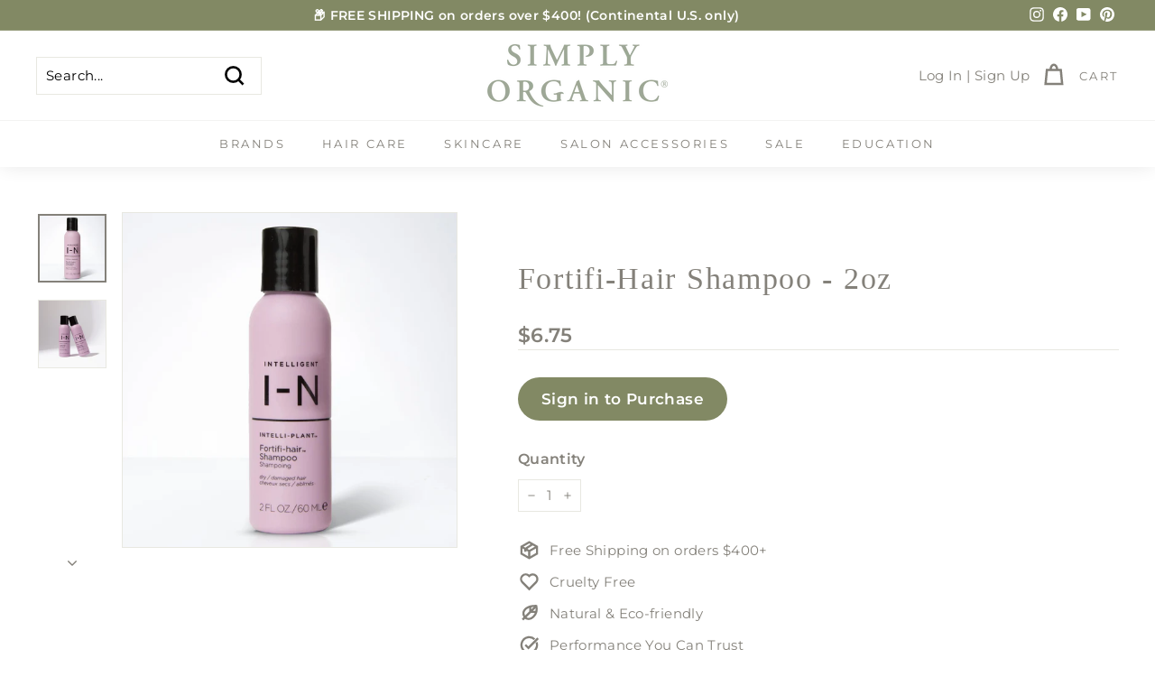

--- FILE ---
content_type: text/css
request_url: https://tags.srv.stackadapt.com/sa.css
body_size: -11
content:
:root {
    --sa-uid: '0-84fd47e7-b5bf-5779-6858-164ddfc7f824';
}

--- FILE ---
content_type: text/javascript
request_url: https://cdn.shopify.com/extensions/019c0920-37e8-7f21-8be0-e623b1669f29/appatticserver-698/assets/strikethrough-logic.js
body_size: 15599
content:
/**
 * Kite Strikethrough Pricing Engine
 * Accurately translates Rust discount validation logic to JavaScript
 * Handles 1 discount type: CONSOLIDATED_CUSTOM_DISCOUNT
 */

(function() {
  try {
  'use strict';
  // Global namespace for the strikethrough engine
  window.gfgStrikethroughEngine = {
    processProduct: processProduct,
    processCollectionPage: processCollectionPage,
    setupCollectionMutationObserver: setupCollectionMutationObserver,
    processNewProductCard: processNewProductCard,
    validateDiscount: validateDiscount,
    calculateDiscount: calculateDiscount,
    utils: {
      showLoadingIndicator: showLoadingIndicator,
      hasCartChanged: hasCartChanged,
      handleProductCartChange: handleProductCartChange,
      handleCollectionCartChange: handleCollectionCartChange
    },
    handleCartChange: null,
  };

  function showLoadingIndicator(blockElement, show) {
    if (!blockElement) return;
    const loadingElement = blockElement.querySelector('.gfg-loading');
    if (loadingElement) {
      loadingElement.style.display = show ? 'block' : 'none';
    }
  }

  function hasCartChanged(oldCart, newCart) {
    if (!oldCart || !newCart) return true;
    if (oldCart.item_count !== newCart.item_count) return true;
    if (oldCart.total_price !== newCart.total_price) return true;
    if ((oldCart.items || []).length !== (newCart.items || []).length) return true;
    const oldItemMap = new Map();
    (oldCart.items || []).forEach(item => {
      oldItemMap.set(item.variant_id, item.quantity);
    });
    for (const item of (newCart.items || [])) {
      const oldQty = oldItemMap.get(item.variant_id) || 0;
      if (oldQty !== item.quantity) return true;
    }
    return false;
  }

  async function handleProductCartChange(blockElement, shopifyContext, updatedCart) {
    try {
      showLoadingIndicator(blockElement, true);
      
      if (updatedCart) {
        const cartChanged = hasCartChanged(shopifyContext.cart, updatedCart);
        
        if (cartChanged) {
          shopifyContext.cart = updatedCart;
          
          if (blockElement) {
            const appMetafieldData = window.kite_app_data ? JSON.parse(JSON.stringify(window.kite_app_data)) : null;
            if (appMetafieldData) {
              try {
                await processProduct(blockElement, shopifyContext, appMetafieldData);
              } catch (error) {
                gfg.utility.debugError('KiteDebug-error: Error reprocessing strikethrough pricing after cart change:', error);
                showFallbackPricing(blockElement, shopifyContext);
              }
            }
          }
        }
      }
      
      showLoadingIndicator(blockElement, false);
    } catch (error) {
      gfg.utility.debugError('KiteDebug-error: Error handling cart change:', error);
      showLoadingIndicator(blockElement, false);
    }
  }

  async function handleCollectionCartChange(blockElement, shopifyCollectionContext, updatedCart) {
    try {
      if (updatedCart) {
        const cartChanged = hasCartChanged(shopifyCollectionContext.cart, updatedCart);
        
        if (cartChanged) {
          shopifyCollectionContext.cart = updatedCart;
          
          if (blockElement) {
            const appMetafieldData = window.kite_app_data ? JSON.parse(JSON.stringify(window.kite_app_data)) : null;
            
            if (appMetafieldData) {
              try {
                const existingWrappers = document.querySelectorAll('.gfg-collection-strikethrough-wrapper');
                existingWrappers.forEach(wrapper => wrapper.remove());
                
                await processCollectionPage(blockElement, shopifyCollectionContext, appMetafieldData);
              } catch (error) {
                gfg.utility.debugError('KiteDebug-error: Error reprocessing collection strikethrough after cart change:', error);
              }
            }
          }
        }
      }
    } catch (error) {
      gfg.utility.debugError('KiteDebug-error: Error handling collection cart change:', error);
    }
  }

  // Default selectors for finding product cards and price elements on collection pages
  const DEFAULT_COLLECTION_PRICE_SELECTORS = [
    '.price',
    '.price__current',
    '.price__current--emphasize',
    '.price__regular.js-price',
    '.price__regular',
    '.product-price',
    '.product--price',
    '.yv-product-price',
    '.card-information__price',
    '.card__price',
    '.product-card__price',
    '.price-item--regular',
    '.price-item',
    '.theme_money',
    '.js-value',
    '.money',
    'sale-price',
    'price-list',
    '.grid-product__price',
    '.product__grid__price',
    '.product__grid__price .price',
    '.product-item__price',
    '.element-price'
  ];
  

  const DEFAULT_PRODUCT_CARD_SELECTORS = [
    '.product-card',
    '.card-wrapper',
    '.product-card-wrapper',
    '.grid__item',
    '.collection-product-card',
    '.product-block',
    '.product-card--root',
    '.yv-product-card',
    'product-card',
    '[data-product-id]',
    'li.grid__item',
    '.card',
    '.product-item',
    '.grid-product__content',
    'product-grid-item',
    'product-grid-item-variant',
    '.thumbnail__link',
    '.productitem',
    '.product-card-item'
  ];
  
  const DEFAULT_PRODUCT_GRID_SELECTORS = [
    '#product-grid',
    '.product-grid',
    '.collection-product-list',
    '.collection__products',
    '.grid--uniform',
    '.product-list',
    '.products-grid',
    '.collection-products',
    '[data-product-grid]',
    '.main-collection-product-grid',
    '.collection-grid',
    '.product-loop',
    '.products',
    '.main-products-grid',
    '.main-collection--grid'
  ];

  /**
   * Main processing function called from Liquid
   * @param {HTMLElement} blockElement - The HTML element containing the pricing block
   * @param {Object} shopifyContext - Shopify data passed from Liquid
   * @param {Object} appMetafieldData - App configuration data from metafields
   */
  async function processProduct(blockElement, shopifyContext, appMetafieldData) {
    try {
      // Extract consolidated discounts from app data
      let consolidatedDiscounts = [];
      if (appMetafieldData && appMetafieldData.consolidatedCustomDiscount) {
        consolidatedDiscounts = Array.isArray(appMetafieldData.consolidatedCustomDiscount) 
          ? appMetafieldData.consolidatedCustomDiscount 
          : [];
      }

      if (consolidatedDiscounts.length === 0) {
        showFallbackPricing(blockElement, shopifyContext);
        return;
      }

      // Find eligible discounts
      const eligibleDiscounts = [];
      for (let i = 0; i < consolidatedDiscounts.length; i++) {
        const discount = consolidatedDiscounts[i];
        try {
          const isEligible = await validateDiscount(discount, shopifyContext);
          if (isEligible) {
            eligibleDiscounts.push(discount);
          }
        } catch (error) {
          gfg.utility.debugError(`KiteDebug-error: Error validating discount ${i + 1}`, error);
        }
      }

      if (eligibleDiscounts.length === 0) {
        showFallbackPricing(blockElement, shopifyContext);
        return;
      }

      // Get the best discount (highest discount amount)
      const bestDiscount = getBestDiscount(eligibleDiscounts, shopifyContext?.product?.selected_variant?.price);

      // Calculate discounted price
      const discountResult = calculateDiscount(bestDiscount, shopifyContext?.product?.selected_variant?.price);

      // Display the pricing
      displayPricing(blockElement, shopifyContext, discountResult);

    } catch (error) {
      gfg.utility.debugError('KiteDebug-error: Error in processProduct:', error);
      showFallbackPricing(blockElement, shopifyContext);
    }
  }

  /**
   * Process strikethrough pricing for collection pages (older themes)
   * Iterates through collection products and injects strikethrough wrappers
   * @param {HTMLElement} blockElement - The hidden block container element
   * @param {Object} shopifyContext - Shopify data including collectionProducts array
   * @param {Object} appMetafieldData - App configuration data from metafields
   */
  async function processCollectionPage(blockElement, shopifyContext, appMetafieldData) {
    try {
      if (!shopifyContext || !shopifyContext.collectionProducts || shopifyContext.collectionProducts.length === 0) {
        return;
      }

      let consolidatedDiscounts = [];
      if (appMetafieldData && appMetafieldData.consolidatedCustomDiscount) {
        consolidatedDiscounts = Array.isArray(appMetafieldData.consolidatedCustomDiscount) 
          ? appMetafieldData.consolidatedCustomDiscount 
          : [];
      }

      if (consolidatedDiscounts.length === 0) {
        return;
      }

      const collectionProducts = shopifyContext.collectionProducts;
      const blockSettings = shopifyContext.blockSettings || {};
      const customPriceSelector = blockSettings.collectionPriceSelector || null;
      const customCardSelector = blockSettings.collectionProductCardSelector || null;

      for (const product of collectionProducts) {
        try {
          const priceElementData = findPriceElementForProduct(product, customPriceSelector, customCardSelector);
          if (!priceElementData || !priceElementData.priceElement) {
            continue;
          }

          const productContext = createProductContextFromCollectionProduct(shopifyContext, product);

          const eligibleDiscounts = [];
          for (const discount of consolidatedDiscounts) {
            try {
              const isEligible = await validateDiscount(discount, productContext);
              if (isEligible) {
                eligibleDiscounts.push(discount);
              }
            } catch (error) {
              gfg.utility.debugError('KiteDebug-error: Collection discount validation failed for product', error);
            }
          }
          let discountResult = null;
          if (eligibleDiscounts.length > 0) {
            const bestDiscount = getBestDiscount(eligibleDiscounts, product.selected_variant?.price || product.price);
            discountResult = calculateDiscount(bestDiscount, product.selected_variant?.price || product.price);
          }
            injectStrikethroughWrapper(priceElementData.priceElement, priceElementData.cardElement, productContext, discountResult, blockSettings);
        } catch (productError) {
          gfg.utility.debugError('KiteDebug-error: Collection item processing failed', productError);
        }
      }
    } catch (error) {
      gfg.utility.debugError('KiteDebug-error: Error in processCollectionPage:', error);
    }
  }

  /**
   * Setup MutationObserver to watch for dynamically added products on collection pages
   * Observes document.body to survive AJAX filter/sort grid replacements
   * @param {Object} shopifyCollectionContext - Shopify collection context
   * @param {Object} appMetafieldData - App configuration data from metafields
   */
  let collectionObserver = null;
  let observerDebounceTimer = null;

  function setupCollectionMutationObserver(shopifyCollectionContext, appMetafieldData) {
    try {
      if (collectionObserver) {
        collectionObserver.disconnect();
        if (observerDebounceTimer) {
          clearTimeout(observerDebounceTimer);
          observerDebounceTimer = null;
        }
      }

      const consolidatedDiscounts = appMetafieldData?.consolidatedCustomDiscount || [];
      if (consolidatedDiscounts.length === 0) {
        return;
      }

      const blockSettings = shopifyCollectionContext.blockSettings || {};
      const customGridSelector = blockSettings.collectionProductGridSelector || null;
      const customCardSelector = blockSettings.collectionProductCardSelector || null;
      
      const processedCards = new WeakSet();
      
      let pendingCards = new Set();

      collectionObserver = new MutationObserver(function(mutations) {
        const newCards = collectNewProductCards(mutations, processedCards, customGridSelector, customCardSelector);
        
        if (newCards.length === 0) return;
        
        newCards.forEach(card => pendingCards.add(card));
        
        if (observerDebounceTimer) {
          clearTimeout(observerDebounceTimer);
        }
        
        observerDebounceTimer = setTimeout(function() {
          const cardsToProcess = Array.from(pendingCards);
          pendingCards.clear();
          
          if (cardsToProcess.length > 0) {
            processCollectedCards(cardsToProcess, shopifyCollectionContext, consolidatedDiscounts, blockSettings, processedCards);
          }
        }, 100);
      });

      collectionObserver.observe(document.body, {
        childList: true,
        subtree: true
      });

    } catch (error) {
      gfg.utility.debugError('KiteDebug-error: Error setting up collection mutation observer:', error);
      if (observerDebounceTimer) {
        clearTimeout(observerDebounceTimer);
        observerDebounceTimer = null;
      }
    }
  }

  /**
   * Collect new product cards from mutations without processing them yet
   * @param {MutationRecord[]} mutations - Array of mutation records
   * @param {WeakSet} processedCards - Set of already processed cards
   * @param {string|null} customGridSelector - Optional custom grid selector from block settings
   * @param {string|null} customCardSelector - Optional custom card selector from block settings
   * @returns {HTMLElement[]} - Array of new product card elements
   */
  function collectNewProductCards(mutations, processedCards, customGridSelector = null, customCardSelector = null) {
    const newCards = [];
    const seenCards = new Set();
    
    // Build the list of card selectors to check, prioritizing custom selector
    const cardSelectorsToCheck = customCardSelector 
      ? [customCardSelector, ...DEFAULT_PRODUCT_CARD_SELECTORS]
      : DEFAULT_PRODUCT_CARD_SELECTORS;
    
    for (const mutation of mutations) {
      if (mutation.type !== 'childList' || mutation.addedNodes.length === 0) {
        continue;
      }
      
      for (const node of mutation.addedNodes) {
        if (node.nodeType !== Node.ELEMENT_NODE) {
          continue;
        }
        
        // Skip if this is our own strikethrough wrapper
        if (node.classList && node.classList.contains('gfg-collection-strikethrough-wrapper')) {
          continue;
        }
        
        // Check if node itself is a product card
        let foundAsCard = false;
        for (const cardSelector of cardSelectorsToCheck) {
          if (node.matches && node.matches(cardSelector)) {
            if (!processedCards.has(node) && !hasStrikethroughWrapper(node) && !seenCards.has(node)) {
              // Only include if within a product grid context
              if (isWithinProductGridContext(node, customGridSelector)) {
                newCards.push(node);
                seenCards.add(node);
              }
            }
            foundAsCard = true;
            break;
          }
        }
        
        // Check for product cards within the added node (if node itself wasn't a card)
        if (!foundAsCard && node.querySelectorAll) {
          for (const cardSelector of cardSelectorsToCheck) {
            const foundCards = node.querySelectorAll(cardSelector);
            for (const card of foundCards) {
              if (!processedCards.has(card) && !hasStrikethroughWrapper(card) && !seenCards.has(card)) {
                // Only include if within a product grid context
                if (isWithinProductGridContext(card, customGridSelector)) {
                  newCards.push(card);
                  seenCards.add(card);
                }
              }
            }
          }
        }
      }
    }
    
    return newCards;
  }

  /**
   * Check if a card element already has a strikethrough wrapper
   * @param {HTMLElement} cardElement - The product card element
   * @returns {boolean} - True if wrapper exists
   */
  function hasStrikethroughWrapper(cardElement) {
    return cardElement.querySelector('.gfg-collection-strikethrough-wrapper') !== null;
  }

  /**
   * Check if an element is within a product grid/collection context
   * @param {HTMLElement} element - The element to check
   * @param {string|null} customGridSelector - Optional custom grid selector from block settings
   * @returns {boolean} - True if within a product grid context
   */
  function isWithinProductGridContext(element, customGridSelector = null) {
    // First check custom grid selector if provided
    if (customGridSelector) {
      if (element.closest(customGridSelector)) {
        return true;
      }
    }
    
    // Check if element is within a known product grid container
    for (const selector of DEFAULT_PRODUCT_GRID_SELECTORS) {
      if (element.closest(selector)) {
        return true;
      }
    }
    // Also check for common collection page containers
    const collectionSelectors = [
      '.collection',
      '.collection-page',
      '[data-collection]',
      '.search-results',
      '.product-recommendations',
      '[data-product-grid]'
    ];
    for (const selector of collectionSelectors) {
      if (element.closest(selector)) {
        return true;
      }
    }
    return false;
  }

  /**
   * Process collected product cards in batch
   * @param {HTMLElement[]} cards - Array of product card elements
   * @param {Object} shopifyCollectionContext - Shopify collection context
   * @param {Array} consolidatedDiscounts - Array of consolidated discounts
   * @param {Object} blockSettings - Block settings
   * @param {WeakSet} processedCards - Set to track processed cards
   */
  function processCollectedCards(cards, shopifyCollectionContext, consolidatedDiscounts, blockSettings, processedCards) {
    for (const card of cards) {
      // Double-check card hasn't been processed (race condition protection)
      if (processedCards.has(card) || hasStrikethroughWrapper(card)) {
        continue;
      }
      
      // Mark as processed before async operation
      processedCards.add(card);
      
      // Fire-and-forget: Process cards in parallel for performance
      processNewProductCard(card, shopifyCollectionContext, consolidatedDiscounts, blockSettings)
    }
  }


  /**
   * Process a newly added product card on collection page
   * @param {HTMLElement} cardElement - The product card element
   * @param {Object} shopifyCollectionContext - Shopify collection context
   * @param {Array} consolidatedDiscounts - Array of consolidated discounts
   * @param {Object} blockSettings - Block settings
   */
  async function processNewProductCard(cardElement, shopifyCollectionContext, consolidatedDiscounts, blockSettings) {
    try {
      // Skip if card already has strikethrough wrapper
      if (cardElement.querySelector('.gfg-collection-strikethrough-wrapper')) {
        return;
      }
      
      const productId = extractProductIdFromCard(cardElement);
      const productHandle = extractProductHandleFromCard(cardElement);

      if (!productId && !productHandle) {
        return;
      }

      // Step 1: Check collection context data first (from Liquid)
      const collectionProducts = shopifyCollectionContext.collectionProducts || [];
      let productFromContext = null;
      
      if (productId) {
        productFromContext = collectionProducts.find(p => p.id?.toString() === productId.toString());
      }
      if (!productFromContext && productHandle) {
        productFromContext = collectionProducts.find(p => p.handle === productHandle);
      }

      // Step 2: If found in context, use it directly; otherwise fetch from API
      let product = null;
      if (productFromContext) {
        product = productFromContext;
      } else {
        // Fetch product data from API if not in context
        let fetchedProductData = null;
        if (productId) {
          fetchedProductData = await getProductsDataForProductCardByHandleOrId(productId, false);
        } 
        if (productHandle && !fetchedProductData) {
          fetchedProductData = await getProductsDataForProductCardByHandleOrId(productHandle, true);
        }
        
        if (fetchedProductData) {
          // Transform fetched data to match the expected product structure
          product = transformFetchedProductData(fetchedProductData);
        }
      }

      if (!product) {
        return;
      }

      const customPriceSelector = blockSettings.collectionPriceSelector || null;
      const priceElement = findPriceElementInCard(cardElement, customPriceSelector);

      if (!priceElement) {
        return;
      }

      const productContext = createProductContextFromCollectionProduct(shopifyCollectionContext, product);

      const eligibleDiscounts = [];
      for (const discount of consolidatedDiscounts) {
        try {
          const isEligible = await validateDiscount(discount, productContext);
          if (isEligible) {
            eligibleDiscounts.push(discount);
          }
        } catch (error) {
          gfg.utility.debugError('KiteDebug-error: Dynamic card discount validation failed', error);
        }
      }

      let discountResult = null;
      if (eligibleDiscounts.length > 0) {
        const bestDiscount = getBestDiscount(eligibleDiscounts, product.selected_variant?.price || product.price);
        discountResult = calculateDiscount(bestDiscount, product.selected_variant?.price || product.price);
      }

      injectStrikethroughWrapper(priceElement, cardElement, productContext, discountResult, blockSettings);

    } catch (error) {
      gfg.utility.debugError('KiteDebug-error: Error processing new product card:', error);
    }
  }

  /**
   * Find price element within a card element
   * @param {HTMLElement} cardElement - The product card element
   * @param {string|null} customPriceSelector - Custom price selector from settings
   * @returns {HTMLElement|null} - Price element or null
   */
  function findPriceElementInCard(cardElement, customPriceSelector) {
    try {
      let priceElement = null;

      if (customPriceSelector) {
        priceElement = cardElement.querySelector(customPriceSelector);
      }

      if (!priceElement) {
        for (const selector of DEFAULT_COLLECTION_PRICE_SELECTORS) {
          priceElement = cardElement.querySelector(selector);
          if (priceElement) break;
        }
      }

      if (
        priceElement &&
        (
          priceElement.closest(
            '[data-current-price-hidden],' +
            '[data-compare-price-hidden],' +
            '[data-compare-price-range-hidden],' +
            'button'
          )
        )
      ) {
        priceElement = null;
      }

      return priceElement;
    } catch (error) {
      gfg.utility.debugError('KiteDebug-error: Error in findPriceElementInCard', error);
      return null;
    }
  }

  /**
   * Extract product ID from a card element
   * @param {HTMLElement} cardElement - The product card element
   * @returns {string|null} - Product ID or null
   */
  function extractProductIdFromCard(cardElement) {
    const productId =
      cardElement.getAttribute('data-product-id') ||
      cardElement.getAttribute('data-item-id') ||
      cardElement.getAttribute('data-product-grid-item') ||
      cardElement.querySelector('[data-product-id]')?.getAttribute('data-product-id') ||
      cardElement.querySelector('input[name="id"][type="hidden"]')?.value;
    
    return productId ? productId.toString() : null;
  }

  /**
   * Extract product handle from a card element
   * @param {HTMLElement} cardElement - The product card element
   * @returns {string|null} - Product handle or null
   */
  function extractProductHandleFromCard(cardElement) {
    const cardLink = cardElement.querySelector('a[href*="/products/"]') || 
                     (cardElement.tagName === 'A' && cardElement.href?.includes('/products/') ? cardElement : null);
    
    if (cardLink) {
      const href = cardLink.getAttribute('href') || cardLink.href || '';
      const match = href.match(/\/products\/([^/?#]+)/);
      if (match && match[1]) {
        return match[1];
      }
    }

    const handleAttr = cardElement.getAttribute('data-product-handle') || cardElement.getAttribute('handle');
    if (handleAttr) {
      return handleAttr;
    }

    return null;
  }

  /**
   * Find the price element for a specific product on the collection page
   * @param {Object} product - Product data with id and handle
   * @param {string|null} customPriceSelector - Custom selector for price element
   * @param {string|null} customCardSelector - Custom selector for product card
   * @returns {Object|null} - { priceElement, cardElement } or null if not found
   */
  function findPriceElementForProduct(product, customPriceSelector, customCardSelector) {
    try {
      const productId = product.id?.toString();
      const productHandle = product.handle;
      
      if (!productId && !productHandle) {
        return null;
      }

      let cardElement = null;

      if (customCardSelector) {
        const cards = document.querySelectorAll(customCardSelector);
        cardElement = findMatchingCard(cards, productId, productHandle);
      }

      if (!cardElement) {
        for (const selector of DEFAULT_PRODUCT_CARD_SELECTORS) {
          const cards = document.querySelectorAll(selector);
          cardElement = findMatchingCard(cards, productId, productHandle);
          if (cardElement) break;
        }
      }

      if (!cardElement) {
        const allLinks = document.querySelectorAll(`a[href*="/products/${productHandle}"]`);
        for (const link of allLinks) {
          // First try custom card selector if provided
          let parentCard = null;
          if (customCardSelector) {
            parentCard = link.closest(customCardSelector);
          }
          // Fallback to default card selectors
          if (!parentCard) {
            parentCard = link.closest('.product-card, .card-wrapper, .grid__item, .card, .product-item, li');
          }
          if (parentCard) {
            cardElement = parentCard;
            break;
          }
        }
      }

      if (!cardElement) {
        return null;
      }

      const priceElement = findPriceElementInCard(cardElement, customPriceSelector);

      if (!priceElement) {
        return null;
      }

      return { priceElement, cardElement };
    } catch (error) {
      gfg.utility.debugError('KiteDebug-error: Error in findPriceElementForProduct', error);
      return null;
    }
  }

  /**
   * Find a card element that matches the product ID or handle
   * @param {NodeList} cards - List of card elements
   * @param {string} productId - Product ID to match
   * @param {string} productHandle - Product handle to match
   * @returns {HTMLElement|null} - Matching card element or null
   */
  function findMatchingCard(cards, productId, productHandle) {
    for (const card of cards) {
      const cardProductId =
        card.getAttribute('data-product-id') ||
        card.getAttribute('data-item-id') ||
        card.getAttribute('data-product-grid-item') ||
        card.querySelector('[data-product-id]')?.getAttribute('data-product-id') ||
        card.querySelector('input[name="id"][type="hidden"]')?.value;
      
      if (cardProductId && cardProductId === productId) {
        return card;
      }

      const cardLink = card.querySelector('a[href*="/products/"]') || 
                       (card.tagName === 'A' && card.href?.includes('/products/') ? card : null);
      
      if (cardLink) {
        const href = cardLink.getAttribute('href') || cardLink.href || '';
        const match = href.match(/\/products\/([^/?#]+)/);
        if (match && match[1] === productHandle) {
          return card;
        }
      }

      const cardHandle = card.getAttribute('data-product-handle');
      if (cardHandle && cardHandle === productHandle) {
        return card;
      }

      const handleAttr = card.getAttribute('handle');
      if (handleAttr && handleAttr === productHandle) {
        return card;
      }
    }
    return null;
  }

  /**
   * Create a product context object from collection product data
   * This matches the structure expected by validateDiscount
   * @param {Object} shopifyContext - Original context with cart, customer, localization
   * @param {Object} product - Product data from collection
   * @returns {Object} - Context object for discount validation
   */
  function createProductContextFromCollectionProduct(shopifyContext, product) {
    return {
      product: {
        id: product.id,
        handle: product.handle,
        title: product.title,
        type: product.type,
        vendor: product.vendor,
        tags: product.tags || [],
        price: product.price,
        compare_at_price: product.compare_at_price || 0,
        available: product.available,
        variants: product.variants || [],
        selected_variant: product.selected_variant || {
          id: product.variants?.[0]?.id,
          price: product.price
        },
        collections: product.collections || []
      },
      cart: shopifyContext.cart || { items: [], item_count: 0, total_price: 0, currency: 'USD', attributes: {} },
      customer: shopifyContext.customer || { logged_in: false },
      localization: shopifyContext.localization || {},
      blockSettings: shopifyContext.blockSettings || {}
    };
  }

  /**
   * Inject strikethrough wrapper into the DOM after the price element
   * @param {HTMLElement} priceElement - The price element to inject after
   * @param {HTMLElement} cardElement - The product card element
   * @param {Object} context - Product context for formatting
   * @param {Object} discountResult - Calculated discount result
   * @param {Object} settings - Block settings
   */
  function injectStrikethroughWrapper(priceElement, cardElement, context, discountResult, settings) {
    try {
      const existingWrapper = cardElement.querySelector('.gfg-collection-strikethrough-wrapper');
      if (existingWrapper) {
        existingWrapper.remove();
      }

      const wrapper = document.createElement('div');
      wrapper.className = 'gfg-collection-strikethrough-wrapper';
      wrapper.setAttribute('data-product-id', context.product.id);

      let pricingHTML = '';
      if(discountResult?.discountAmount > 0) {
        if (settings.showOriginalPrice !== false) {
          const originalPrice = discountResult.originalPrice;
          const formattedOriginalPrice = formatPrice(originalPrice, context);
          const strikethroughColor = settings.strikethroughColor || '#999';
          pricingHTML += `<span class="gfg-original-price" style="text-decoration: line-through; color: ${strikethroughColor};">${formattedOriginalPrice}</span> `;
        }

        const finalPrice = discountResult.finalPrice;
        const formattedFinalPrice = formatPrice(finalPrice, context);
        const discountColor = settings.discountColor || '#d73502';
        pricingHTML += `<span class="gfg-discounted-price gfg-primary-text" style="color: ${discountColor};">${formattedFinalPrice}</span>`;

        if (settings.showSavings !== false) {
          const savings = discountResult.discountAmount;
          const formattedSavings = formatPrice(savings, context);
          const savingsPercentage = discountResult.savingsPercentage;
          const savingsColor = settings.savingsColor || '#28a745';
          pricingHTML += ` <span class="gfg-savings gfg-secondary-text" style="color: ${savingsColor};">(Save ${formattedSavings} - ${savingsPercentage}%)</span>`;
        }
      }else{
        let regularPrice = context?.product?.selected_variant?.price || context?.product?.price;
        regularPrice = regularPrice>0 ? regularPrice/100 : 0;
        
        let compareAtPrice = context?.product?.selected_variant?.compare_at_price || context?.product?.compare_at_price;
        compareAtPrice = compareAtPrice>0 ? compareAtPrice/100 : 0;
        
        if (compareAtPrice && compareAtPrice > regularPrice) {
          const formattedCompareAtPrice = formatPrice(compareAtPrice, context);
          pricingHTML += `<span class="gfg-compare-at-price" style="text-decoration: line-through; margin-right: 8px;">${formattedCompareAtPrice}</span>`;
        }
        
        const formattedRegularPrice = formatPrice(regularPrice, context);
        pricingHTML += `<span class="gfg-regular-price">${formattedRegularPrice}</span>`;
      }
      wrapper.innerHTML = pricingHTML;

      priceElement.parentNode.insertBefore(wrapper, priceElement.nextSibling);

      priceElement.style.display = 'none';

    } catch (error) {
      gfg.utility.debugError('KiteDebug-error: Error injecting strikethrough wrapper', error);
    }
  }

  /**
   * Validate if a discount applies to the current context
   * Routes to the appropriate validation function based on discountFunctionType
   * @param {Object} discount - The discount configuration
   * @param {Object} context - Shopify context data
   * @returns {Promise<boolean>} - Whether the discount is eligible
   */
  async function validateDiscount(discount, context) {
    try {
      // Check if discount is enabled
      if (!discount.isEnabled || !discount.strikethroughSettings.isEnabled) {
        return false;
      }

      if(!discount?.salesChannelSettings?.channels.includes("ONLINE_STORE")) {
        return false;
      }

      // Check campaign schedule if it's scheduled
      if (!validateCampaignSchedule(discount)) {
        return false;
      }

      if (discount.customerEligibilityRules && discount.customerEligibilityRules.rulesList.length > 0) {
        if (!validateCustomerRule(context, discount.customerEligibilityRules)) {
          return false;
        }
      }

      if (discount.discountTriggeredRulesData && discount.discountTriggeredRulesData.rulesGlobalList) {
        const rulesGlobalList = discount.discountTriggeredRulesData.rulesGlobalList;
        if (rulesGlobalList.length > 0) {
          try {
            const discountEligibility = await validateBuyXRules(rulesGlobalList[0], context, null);
            if (!discountEligibility) return false;
          } catch (error) {
            gfg.utility.debugError('KiteDebug-error: Error in validateBuyXRules', error);
            return false;
          }
        }
      }

      // Route to appropriate validation based on discount type
      const discountType = discount.discountFunctionType;
      let validationResult = false;
      switch (discountType) {
        case 'CONSOLIDATED_CUSTOM_DISCOUNT':
          validationResult = await validateCustomDiscountType(discount, context);
          break;
        
        default:
          validationResult = false;
      }
      return validationResult;

    } catch (error) {
      gfg.utility.debugError('KiteDebug-ERROR: Error validating discount:', error);
      return false;
    }
  }

  /**
   * Validate CONSOLIDATED_CUSTOM_DISCOUNT and CONSOLIDATED_TIERED_DISCOUNT
   * Uses validation logic from combined-custom-discount/src/generate_cart_run.rs
   * @param {Object} discount - Discount configuration
   * @param {Object} context - Shopify context
   * @returns {Promise<boolean>}
   */
  async function validateCustomDiscountType(discount, context) {
    const discountTitle = discount.title || 'Untitled';    
    let result = false;
    // Step 2: Validate segments - Custom discounts go straight to segments (no discount triggered rules)
    if (discount.segmentsData && discount.segmentsData.segmentsList) {
      const segments = discount.segmentsData.segmentsList;

      // For each segment, validate buyX rules first (following Rust logic)
      for (let i = 0; i < segments.length; i++) {
        const segment = segments[i];
        
        // Validate buyX rules for this segment (if they exist)
        if (segment.buyXRulesData && segment.buyXRulesData.rulesList && segment.buyXRulesData.rulesList.length > 0) {
          try {
            const buyXValid = await validateBuyXRules(segment.buyXRulesData, context, segment);
            if (!buyXValid) {
              continue; // Try next segment
            }
          } catch (error) {
            gfg.utility.debugError(`KiteDebug-29-${i + 1}-error: Error validating BuyX rules for segment ${i + 1}`, error);
            continue; // Try next segment on error
          }
        }

        // If buyX passed (or no buyX rules), check if current product matches getY rules
        if (segment.getYRulesData && segment.getYRulesData.rulesList && segment.getYRulesData.rulesList.length > 0) {
          const getYValid = await validateRulesForDiscountableItems(segment.getYRulesData.rulesList, segment.getYRulesData.rulesOperator || 'AND', context, context.cart, segment, discountTitle);
          if (getYValid) {
            segment.isEligibleForCurrentProduct = true;
            result = result || true; // Found eligible segment
          }
        }
      }
      return result;
    }
  }

  /**
   * Validate customer-related rules (mirrors validate_customer_rule from Rust)
   * @param {Object} context - Shopify context
   * @param {Object} rule - Customer rule configuration
   * @returns {boolean}
   */
  function validateCustomerRule(context, rule) {
    const rulesList = rule.rulesList || [];
    if (rulesList.length === 0) {
      return true;
    }

    const rulesOperator = rule.rulesOperator || 'AND';
    let result = rulesOperator === 'AND';

    for (let i = 0; i < rulesList.length; i++) {
      const customerRule = rulesList[i];
      const ruleType = customerRule.ruleType;
      const ruleValue = customerRule.ruleValue || {};
      let ruleResult = false;

      switch (ruleType) {
        case 'customerTags':
          ruleResult = validateCustomerTags(context, ruleValue);
          break;
        case 'isCustomerLoggedIn':
          ruleResult = validateCustomerLoggedIn(context, ruleValue);
          break;
        case "market":
          ruleResult = validateMarket(context, ruleValue);
          break;
        default:
          continue;
      }
      // Apply AND/OR logic
      if (rulesOperator === 'AND') {
        result = result && ruleResult;
      } else {
        result = result || ruleResult;
      }
    }

    return result;
  }

  /**
   * Validate campaign schedule
   * @param {Object} discount - Discount configuration
   * @returns {boolean}
   */
  function validateCampaignSchedule(discount) {
    try {
      const campaignScheduleData = discount.campaignScheduleData;
      
      // If no schedule data, assume it's always valid
      if (!campaignScheduleData) {
        return true;
      }

      const campaignSchedule = campaignScheduleData.campaignSchedule;
      
      // If it's CONTINUOUS, always allow
      if (campaignSchedule === 'CONTINUOUS') {
        return true;
      }
      
      // If it's SCHEDULED, check if current time is within the schedule
      if (campaignSchedule === 'SCHEDULED') {
        const now = new Date();
        const startDateTime = new Date(campaignScheduleData.startDateTime_UTC || campaignScheduleData.startDateTime);
        const endDateTime = new Date(campaignScheduleData.endDateTime_UTC || campaignScheduleData.endDateTime);
        
        // Check if current time is within the scheduled range
        return now >= startDateTime && now <= endDateTime;
      }
      
      // For any other schedule type, default to valid
      return true;
      
    } catch (error) {
      gfg.utility.debugError('KiteDebug-ERROR: Error validating campaign schedule:', error);
      // On error, default to allowing the discount (fail open)
      return true;
    }
  }

  /**
   * Validate customer tags (mirrors Rust logic exactly)
   * @param {Object} context - Shopify context
   * @param {Object} ruleValue - Rule configuration
   * @returns {boolean}
   */
  function validateCustomerTags(context, ruleValue) {
    const operatorType = ruleValue.operatorType;
    const requiredTags = ruleValue.value || [];
    const customerTags = context.customer.tags || [];

    if (!context.customer.logged_in) {
      return operatorType === 'isNot'; // If not logged in, only pass if operator is 'isNot'
    }

    let isPresent = requiredTags.some(tag => 
      customerTags.some(customerTag => customerTag.toLowerCase() === tag.toLowerCase())
    );

    if (operatorType === 'isNot') {
      isPresent = !isPresent;
    }

    return isPresent;
  }

  /**
   * Validate customer logged in status
   * @param {Object} context - Shopify context
   * @param {Object} ruleValue - Rule configuration
   * @returns {boolean}
   */
  function validateCustomerLoggedIn(context, ruleValue) {
    const expectedValue = ruleValue.value; // 'yes' or 'no'
    const isLoggedIn = context.customer.logged_in;

    if (expectedValue === 'yes') {
      return isLoggedIn;
    } else if (expectedValue === 'no') {
      return !isLoggedIn;
    }

    return false;
  }

  /**
   * Validate cart quantity rules
   * @param {Object} context - Shopify context
   * @param {Object} ruleValue - Rule configuration
   * @returns {boolean}
   */
  function validateCartQuantity(context, ruleValue) {
    const qualifierOperatorType = ruleValue.qualifierOperatorType;
    const qualifierValue = parseFloat(ruleValue.qualifierValue) || 0;
    const cartQuantity = context.cart.item_count;

    switch (qualifierOperatorType) {
      case 'greaterThanOrEqualTo':
        return cartQuantity >= qualifierValue;
      case 'lessThanOrEqualTo':
        return cartQuantity <= qualifierValue;
      case 'equalTo':
        return cartQuantity === qualifierValue;
      default:
        return false;
    }
  }

  /**
   * Validate cart subtotal rules
   * @param {Object} context - Shopify context
   * @param {Object} ruleValue - Rule configuration
   * @returns {boolean}
   */
  function validateCartSubtotal(context, ruleValue) {
    const qualifierOperatorType = ruleValue.qualifierOperatorType;
    const qualifierValue = (parseFloat(ruleValue.qualifierValue) * window.Shopify.currency.rate) || 0;
    const cartSubtotal = context.cart.total_price / 100; // Convert from cents to dollars

    switch (qualifierOperatorType) {
      case 'greaterThanOrEqualTo':
        return cartSubtotal >= qualifierValue;
      case 'lessThanOrEqualTo':
        return cartSubtotal <= qualifierValue;
      case 'equalTo':
        return cartSubtotal === qualifierValue;
      default:
        return false;
    }
  }

  /**
   * Validate cart currency rules
   * @param {Object} context - Shopify context
   * @param {Object} ruleValue - Rule configuration
   * @returns {boolean}
   */
  function validateCartCurrency(context, ruleValue) {
    const operatorType = ruleValue.operatorType;
    const expectedCurrencies = ruleValue.value || [];
    const cartCurrency = context.cart.currency;
    const isPresent = expectedCurrencies.includes(cartCurrency);

    if (operatorType === 'include') {
      return isPresent;
    } else if (operatorType === 'exclude') {
      return !isPresent;
    }
    return false;
  }

  /**
   * Validate cart attributes rules
   * @param {Object} context - Shopify context
   * @param {Object} ruleValue - Rule configuration
   * @returns {boolean}
   */
  function validateCartAttributes(context, ruleValue) {
    const attributeKey = ruleValue.attributeKey;
    const attributeValue = ruleValue.attributeValue;
    const operatorType = ruleValue.operatorType;
    const cartAttributes = context.cart.attributes || {};

    const actualValue = cartAttributes[attributeKey];

    switch (operatorType) {
      case 'is':
        return actualValue === attributeValue;
      case 'isNot':
        return actualValue !== attributeValue;
      case 'contains':
        return actualValue && actualValue.includes(attributeValue);
      case 'doesNotContain':
        return !actualValue || !actualValue.includes(attributeValue);
      case 'hasAnyValue':
        return actualValue !== undefined && actualValue !== null && actualValue !== '';
      default:
        return false;
    }
  }

  /**
   * Validate specific products rules
   * @param {Object} context - Shopify context
   * @param {Object} ruleValue - Rule configuration
   * @returns {boolean}
   */
  function validateSpecificProducts(context, ruleValue) {
    const operatorType = ruleValue.operatorType;
    const products = ruleValue.value || [];
    const productIds = products.map(p => p.productId.replace("gid://shopify/Product/", ""));
    const currentProductId = context.product.id.toString().replace("gid://shopify/Product/", "");
    const isPresent = productIds.some(id => id.toString() === currentProductId);

    if (operatorType === 'include') {
      return isPresent;
    } else if (operatorType === 'exclude') {
      return !isPresent;
    }

    return false;
  }

  /**
   * Validate product variants rules
   * @param {Object} context - Shopify context
   * @param {Object} ruleValue - Rule configuration
   * @returns {boolean}
   */
  function validateProductVariants(context, ruleValue) {
    const operatorType = ruleValue.operatorType;
    const products = ruleValue.value || [];
    const variantIds = products.flatMap(p => p.variants.map(v => v.variantId.replace("gid://shopify/ProductVariant/", "")));
    const currentVariantId = context.product.selected_variant.id.toString().replace("gid://shopify/ProductVariant/", "");

    const isPresent = variantIds.some(id => id.toString() === currentVariantId);

    if (operatorType === 'include') {
      return isPresent;
    } else if (operatorType === 'exclude') {
      return !isPresent;
    }

    return false;
  }

  /**
   * Validate collections rules
   * @param {Object} context - Shopify context
   * @param {Object} ruleValue - Rule configuration
   * @returns {boolean}
   */
  function validateCollections(context, ruleValue) {
    const operatorType = ruleValue.operatorType;
    const collections = ruleValue.value || [];
    const collectionIds = collections.map(c => c.id.replace("gid://shopify/Collection/", ""));
    const productCollectionIds = context.product.collections.map(c => c.id.toString().replace("gid://shopify/Collection/", ""));

    const hasMatch = collectionIds.some(id => 
      productCollectionIds.includes(id.toString())
    );

    if (operatorType === 'include') {
      return hasMatch;
    } else if (operatorType === 'exclude') {
      return !hasMatch;
    }

    return false;
  }

  /**
   * Validate product tags rules
   * @param {Object} context - Shopify context
   * @param {Object} ruleValue - Rule configuration
   * @returns {boolean}
   */
  function validateProductTags(context, ruleValue) {
    const operatorType = ruleValue.operatorType;
    const requiredTags = ruleValue.value || [];
    const productTags = context.product.tags || [];

    const hasMatch = requiredTags.some(tag =>
      productTags.some(productTag => productTag.toLowerCase() === tag.toLowerCase())
    );

    if (operatorType === 'include') {
      return hasMatch;
    } else if (operatorType === 'exclude') {
      return !hasMatch;
    }

    return false;
  }

  /**
   * Validate product types rules
   * @param {Object} context - Shopify context
   * @param {Object} ruleValue - Rule configuration
   * @returns {boolean}
   */
  function validateProductTypes(context, ruleValue) {
    const operatorType = ruleValue.operatorType;
    const allowedTypes = ruleValue.value || [];
    const productType = context.product.type;

    const isPresent = allowedTypes.some(type => 
      type.toLowerCase() === productType.toLowerCase()
    );

    if (operatorType === 'include') {
      return isPresent;
    } else if (operatorType === 'exclude') {
      return !isPresent;
    }

    return false;
  }

  /**
   * Validate product subscription rules
   * @param {Object} context - Shopify context
   * @param {Object} ruleValue - Rule configuration
   * @returns {boolean}
   */
  function validateProductSubscription(context, ruleValue) {
    const operatorType = ruleValue.operatorType;
      
    const isSubscription = context?.product?.selling_plan_allocation?.selling_plan?.id;
    if(operatorType === 'include') {
      return isSubscription;
    } else if(operatorType === 'exclude') {
      return !isSubscription;
    }
    return false;
  }

  /**
   * Validate line attributes rules
   * @param {Object} context - Shopify context
   * @param {Object} ruleValue - Rule configuration
   * @returns {boolean}
   */
  function validateLineAttributes(context, ruleValue) {
    try {
      // Get line properties from context (added in the itemContext creation)
      const lineProperties = context.product.properties || {};
      
      // Extract attribute key and value rules from ruleValue
      const attributeKey = ruleValue.attributeKey || {};
      const attributeValue = ruleValue.attributeValue || {};
      
      const keyOperator = attributeKey.operatorType;
      const keyValue = attributeKey.value;
      
      const valueOperator = attributeValue.operatorType;
      const valueValue = attributeValue.value;

      // If we're checking for "hasAnyValue", we just need to check if any attribute exists
      if (keyOperator === 'hasAnyValue') {
        const hasAnyProperty = Object.keys(lineProperties).length > 0;
        return hasAnyProperty;
      }
      
      // For "is" operator on key, we need to find the specific attribute
      if (keyOperator === 'is' && keyValue) {
        const attributeExists = lineProperties.hasOwnProperty(keyValue);
        
        if (!attributeExists) {
          return false;
        }
        
        const actualAttributeValue = lineProperties[keyValue];
        
        // Now validate the attribute value based on the value operator
        let valueMatches = false;
        
        switch (valueOperator) {
          case 'is':
            valueMatches = actualAttributeValue === valueValue;
            break;
          case 'isNot':
            valueMatches = actualAttributeValue !== valueValue;
            break;
          case 'contains':
            valueMatches = actualAttributeValue && actualAttributeValue.toString().includes(valueValue);
            break;
          case 'doesNotContain':
            valueMatches = !actualAttributeValue || !actualAttributeValue.toString().includes(valueValue);
            break;
          default:
            valueMatches = false;
        }
        return valueMatches;
      }
      return false;
      
    } catch (error) {
      gfg.utility.debugError('KiteDebug-lineAttrs-error: Error validating line attributes:', error);
      return false;
    }
  }

  /**
   * Validate BuyX rules (mirrors evaluate_buyx_rules from Rust - lines 1144-1185)
   * @param {Object} buyXRulesData - BuyX rules configuration 
   * @param {Object} context - Shopify context
   * @param {Object} segment - Current segment (can be null)
   * @returns {Promise<boolean>}
   */
  async function validateBuyXRules(buyXRulesData, context, segment) {

    const rulesList = buyXRulesData?.rulesList || [];
    if (rulesList.length === 0) {
      return true;
    }

    const rulesOperator = buyXRulesData.rulesOperator || 'AND';
    let result = rulesOperator === 'AND';

    for (let i = 0; i < rulesList.length; i++) {
      const rule = rulesList[i];
      try {
        const ruleResult = await validateBuyXRule(rule, context, segment);

        if (rulesOperator === 'AND') {
          result = result && ruleResult;
        } else {
          result = result || ruleResult;
        }
      } catch (error) {
        gfg.utility.debugError(`KiteDebug-50-${i + 1}-error: Error validating BuyX rule ${i + 1}`, error);
        const ruleResult = false;
        
        if (rulesOperator === 'AND') {
          result = result && ruleResult;
        } else {
          result = result || ruleResult;
        }
      }
    }
    return result;
  }

  /**
   * Validate single BuyX rule (mirrors validate_buyx_rule from Rust - lines 863-1126)
   * @param {Object} rule - Single rule configuration
   * @param {Object} context - Shopify context
   * @param {Object} segment - Current segment
   * @returns {Promise<boolean>}
   */
  async function validateBuyXRule(rule, context, segment) {
    const ruleType = rule.ruleType;
    const ruleValue = rule.ruleValue || {};
    // Define which rules are product-based (need to validate against cart items)
    const productBasedRules = [
      'collections', 
      'products', 
      'productVariants', 
      'productTags', 
      'productTypes', 
      'productHasSubscription',
      'lineAttributes'
    ];
    
    let baseRuleResult = false;
    
    // Handle product-based rules - need to validate against cart items
    if (productBasedRules.includes(ruleType)) {
      const itemsWithProductData = await getCartItemsWithProductData(context);
      
      // Check if ANY cart item matches the product-based rule
      for (const item of itemsWithProductData) {
        let itemValid = false;
        
        // Create a temporary context for this specific item with full product data
        const itemContext = {
          ...context,
          product: {
            id: item.product_id,
            type: item.productData?.productType || item.product_type,
            tags: item.productData?.tags || item.product_tags || [],
            collections: item.productData?.collections || [],
            handle: item.productData?.handle || item.handle,
            selected_variant: { id: item.variant_id, title: item.variant_title, price: item.price },
            properties: item.properties || {},
            ...item.productData
          }
        };
        
        itemValid = validateProductRule(itemContext, rule);        
        // If any item matches, the rule passes
        if (itemValid && ruleValue.qualifierType !== "none") {
          const qualifierResult = await validateQualifierType(rule, itemContext, "BuyX");
          if (qualifierResult) {
            baseRuleResult = true;
            break;
          }
        }
      }
      
    } else {
      
      switch (ruleType) {
        case 'cartQuantity':
          baseRuleResult = validateCartQuantity(context, ruleValue);
          break;
        case 'cartSubtotal':
          baseRuleResult = validateCartSubtotal(context, ruleValue);
          break;
        case 'cartCurrency':
          baseRuleResult = validateCartCurrency(context, ruleValue);
          break;
        case 'cartAttributes':
          baseRuleResult = validateCartAttributes(context, ruleValue);
          break;
        case 'customerTags':
          baseRuleResult = validateCustomerTags(context, ruleValue);
          break;
        case 'isCustomerLoggedIn':
          baseRuleResult = validateCustomerLoggedIn(context, ruleValue);
          break;
        case 'market':
          baseRuleResult = validateMarket(context, ruleValue);
          break;
        default:
          baseRuleResult = false;
      }
    }

    // For product-related rules, also validate qualifiers if they exist
    const rulesWithQualifier = ['cartSubtotal', 'cartQuantity'];
    if (baseRuleResult && rulesWithQualifier.includes(ruleType) && ruleValue.qualifierType !== "none") {
      const qualifierResult = await validateQualifierType(rule, context, "BuyX");
      return qualifierResult;
    }

    return baseRuleResult;
  }

  function validateProductRule(context, rule) {
    const ruleType = rule.ruleType;
    const ruleValue = rule.ruleValue || {};
    let ruleResult = false;
    
    switch (ruleType) {
      case 'collections':
        ruleResult = validateCollections(context, ruleValue);
        break;
      case 'products':
        ruleResult = validateSpecificProducts(context, ruleValue);
        break;
      case 'productVariants':
        ruleResult = validateProductVariants(context, ruleValue);
        break;
      case 'productTags':
        ruleResult = validateProductTags(context, ruleValue);
        break;
      case 'productHasSubscription':
        ruleResult = validateProductSubscription(context, ruleValue);
        break;
      case 'lineAttributes':
        ruleResult = validateLineAttributes(context, ruleValue);
        break;
      case 'productTypes':
        ruleResult = validateProductTypes(context, ruleValue);
        break;
      case 'allProducts':
      case 'cartQuantity':
      case 'cartSubtotal':
        ruleResult = true;
        break;
      default:
        ruleResult = false;
    }
    return ruleResult;
  }

  /**
   * Validate GetY rules for current product with rulesOperator logic and discount limits
   * @param {Array} getYRulesList - Array of getY rules
   * @param {string} rulesOperator - Rules operator ('AND' or 'OR')
   * @param {Object} context - Shopify context
   * @param {Object} cartData - Cart data for discount limit validation (optional)
   * @param {Object} segment - Segment data containing discount limits (optional)
   * @param {string} discountTitle - Title of the discount being validated (optional)
   * @returns {Promise<boolean>}
   */
  async function validateRulesForDiscountableItems(getYRulesList, rulesOperator, context, cartData = null, segment = null, discountTitle = null) {

    if (getYRulesList.length === 0) return false;

    let rulesPassedCount = 0;
    let validForRules = rulesOperator === 'AND'; // Start with true for AND, false for OR

    for (let i = 0; i < getYRulesList.length; i++) {
      const rule = getYRulesList[i];
      let ruleResult = false;

      ruleResult = validateProductRule(context, rule);

      // Now validate qualifier if the base rule passes
      let qualifierResult = true;
      if (ruleResult && rule.ruleValue && rule.ruleValue.qualifierType !== "none") {
        try {
          qualifierResult = await validateQualifierType(rule, context, "GetY");
        } catch (error) {
          gfg.utility.debugError(`KiteDebug-57-${i + 1}-qualifier-error: Error in GetY qualifier validation`, error);
          qualifierResult = false;
        }
      }

      // Both rule and qualifier must pass
      const finalRuleResult = ruleResult && qualifierResult;

      if (finalRuleResult) {
        rulesPassedCount++;
      }   

      // Apply AND/OR logic (similar to Rust implementation)
      if (rulesOperator === 'AND') {
        validForRules = validForRules && finalRuleResult;
        if (!finalRuleResult) {
          break; // Early exit for AND if any rule fails
        }
      } else { // OR
        validForRules = validForRules || finalRuleResult;
      }
    }

    // Final validation for rules
    if (rulesOperator === 'AND' && rulesPassedCount !== getYRulesList.length) {
      validForRules = false;
    } else if (rulesOperator === 'OR' && rulesPassedCount === 0) {
      validForRules = false;
    }

    if (!validForRules) {
      return false;
    }

    // Step 2: Validate discount limits if cart data and segment are provided
    if (cartData && segment) {
      const limitCheckResult = validateDiscountLimitsForProduct(context, cartData, segment, discountTitle);
      if (!limitCheckResult) {
        return false;
      }
    }
    return true;
  }

  /**
   * Validate discount limits for current product based on cart data
   * @param {Object} context - Shopify context
   * @param {Object} cartData - Cart data
   * @param {Object} segment - Segment data containing discount limits
   * @param {string} discountTitle - Title of the discount to check against
   * @returns {boolean}
   */
  function validateDiscountLimitsForProduct(context, cartData, segment, discountTitle) {
    try {
      // Extract limit values from segment (mirrors customDiscountLogic.js structure)
      const limitPerProduct = parseInt(segment.limitPerProduct || segment.maxDiscountableItemsPerProduct || 0);
      const totalLimit = parseInt(segment.totalLimit || segment.totalMaxDiscountableProducts || 0);
      const limitPerCart = parseInt(segment.limitPerCart || segment.maxDiscountableProductsPerCart || 0);

      if (limitPerProduct === 0 && totalLimit === 0 && limitPerCart === 0) {
        return true;
      }

      // Get current variant ID for the product being checked
      const currentVariantId = context.product.selected_variant?.id;
      if (!currentVariantId) {
        return true;
      }

      const currentVariantIdStr = currentVariantId.toString();
      
      // Calculate current discount usage (mirrors Rust and customDiscountLogic.js logic)
      const discountedVariants = new Map();
      const uniqueDiscountedProducts = new Set();
      let totalDiscountedQty = 0;

      // Process cart items to calculate current discount usage
      // Handle different cart data structures based on provided cart object structure
      const cartItems = cartData?.items || [];
      if (cartItems && cartItems.length > 0) {
        for (const item of cartItems) {
          const variantId = item.variant_id.toString();
          const quantity = item.quantity || 0;
          
          // Check if this item has the specific discount applied (check discounts array)
          let isDiscounted = false;
          if (item.discounts && Array.isArray(item.discounts) && discountTitle) {
            isDiscounted = item.discounts.some(discount => discount.title === discountTitle);
          }

          if (isDiscounted) {
            const currentQty = discountedVariants.get(variantId) || 0;
            discountedVariants.set(variantId, currentQty + quantity);
            uniqueDiscountedProducts.add(variantId);
            totalDiscountedQty += quantity;
          }
        }
      }

      // Check limitPerProduct (same SKU limit)
      if (limitPerProduct > 0) {
        const alreadyDiscounted = discountedVariants.get(currentVariantIdStr) || 0;
        if (alreadyDiscounted >= limitPerProduct) {
          return false;
        }
      }

      // Check totalLimit (entire cart quantity limit)
      if (totalLimit > 0 && totalDiscountedQty >= totalLimit) {
        return false;
      }

      // Check limitPerCart (unique products limit)
      if (limitPerCart > 0) {
        const currentlyDiscountedProducts = uniqueDiscountedProducts.size;
        const isCurrentProductAlreadyDiscounted = uniqueDiscountedProducts.has(currentVariantIdStr);
        
        if (!isCurrentProductAlreadyDiscounted && currentlyDiscountedProducts >= limitPerCart) {
          return false;
        }
      }

      return true;

    } catch (error) {
      gfg.utility.debugError('KiteDebug-70: Error in validateDiscountLimitsForProduct', error);
      return true; // Default to eligible on error
    }
  }

  /**
   * Validate market rules
   * @param {Object} context - Shopify context
   * @param {Object} ruleValue - Rule configuration
   * @returns {boolean}
   */
  function validateMarket(context, ruleValue) {
    const operatorType = ruleValue.operatorType || 'include';
    const marketHandles = ruleValue.value || [];
    const currentMarket = context.localization?.market?.handle || '';
    const isPresent = marketHandles.includes(currentMarket);
    
    if (operatorType === 'is') {
      return isPresent;
    } else if (operatorType === 'isNot') {
      return !isPresent;
    }
    
    return false;
  }

  /**
   * Get cart items with enhanced product data (fetched and cached)
   * @param {Object} context - Shopify context
   * @returns {Promise<Array>} - Cart items enhanced with product data
   */
  async function getCartItemsWithProductData(context) {
    const cartItems = context.cart?.items || [];
    const shopName = window.Shopify.shop;
    const cachedData = JSON.parse(sessionStorage.getItem(`customFunctionProductData-${shopName}`)) || {};
    
    // Find products that need data fetched
    const productsNeedingData = cartItems.filter(item => !cachedData[item.product_id]).map(item => item.product_id);
    
    // Fetch missing product data in bulk if needed
    if (productsNeedingData.length > 0) {
      try {
        const bulkProductData = await Promise.all(productsNeedingData.map(id => getProductsDataById(id)));
        
        // Update cache with new data
        productsNeedingData.forEach((productId, index) => {
          const productData = bulkProductData[index];
          if (productData) {
            cachedData[productId] = productData;
          } else {
            cachedData[productId] = {};
          }
        });
      } catch (error) {
        gfg.utility.debugError('KiteDebug-fetch-error: Error fetching product data:', error);
        productsNeedingData.forEach(productId => {
          cachedData[productId] = {};
        });
      }
    }

    // Create enhanced items with product data
    const itemsWithProductData = cartItems.map(item => ({
      ...item,
      productData: cachedData[item.product_id] || {}
    }));
    
    // Update cached data if we fetched new product data
    sessionStorage.setItem(`customFunctionProductData-${shopName}`, JSON.stringify(cachedData));
    
    return itemsWithProductData;
  }

  /**
   * Validate qualifier type for rules (simulates adding 1 qty of current product)
   * @param {Object} ruleValue - Rule configuration containing qualifier info
   * @param {Object} context - Shopify context
   * @param {string} ruleType - Type of the base rule (collections, products, etc.)
   * @returns {boolean}
   */
  async function validateQualifierType(rule, context, parentRule) {

    const ruleValue = rule.ruleValue || {};
    const ruleType = rule.ruleType;
    // If no qualifier type specified, qualifier passes
    if (!ruleValue.qualifierType) {
      return true;
    }

    const qualifierType = ruleValue.qualifierType;
    let qualifierValue = parseFloat(ruleValue.qualifierValue) || 0;
    const qualifierOperatorType = ruleValue.qualifierOperatorType || 'greaterThanOrEqualTo';


    // Get qualified items from current cart
    const qualifiedItems = await getQualifiedItemsFromCart(context, rule);

    // Simulate adding 1 qty of current product to cart
    const simulatedQualifiedItems = simulateAddingCurrentProduct(qualifiedItems, context, rule, parentRule);

    // Calculate qualifier metrics based on type
    let actualValue = 0;
    switch (qualifierType) {
      case 'overallQty':
        actualValue = simulatedQualifiedItems.overallQty;
        break;
      case 'overallSubtotal':
        actualValue = simulatedQualifiedItems.overallSubtotal;
        break;
      case 'differentQty':
        actualValue = simulatedQualifiedItems.differentQty;
        break;
      case 'individualQty':
        actualValue = simulatedQualifiedItems.individualQty;
        break;
      case 'individualSubtotal':
        actualValue = simulatedQualifiedItems.individualSubtotal;
        break;
      default:
        return false;
    }


    if(qualifierType === "overallSubtotal" || qualifierType === "individualSubtotal") {
      qualifierValue *= window.Shopify.currency.rate;
    }

    // Compare actual value with required value using operator
    let qualifierPasses = false;
    switch (qualifierOperatorType) {
      case 'equalTo':
        qualifierPasses = actualValue === qualifierValue;
        break;
      case 'lessThanOrEqualTo':
        qualifierPasses = actualValue <= qualifierValue;
        break;
      case 'greaterThanOrEqualTo':
        qualifierPasses = actualValue >= qualifierValue;
        break;
      default:
        return false;
    }

    return qualifierPasses;
  }

  async function getProductsDataById(productId) {
    try {
            const query = `query getProduct($id: ID!, $countryCode: CountryCode!, $languageCode: LanguageCode!) @inContext(country: $countryCode, language: $languageCode) {    
          product(id: $id) {
            id
            title
            handle
            productType
                        collections(first: 50) {
              edges {
                node {
                  id
                }
              }
            }
            tags
            variants(first: 100) {
              edges {
                node {
                  id
                                  }
              }
            }
          }
        }`;

      const variables = {
        id: `gid://shopify/Product/${productId}`,
        countryCode: window?.Shopify?.country || "IN",
        languageCode: window?.Shopify?.locale?.toUpperCase().split("-").join("_") || "EN",
      };

      try {
        const { shopName, storefrontAccessToken } = window.kite_app_data.userData;
        const SHOP_DOMAIN = shopName;
        const STOREFRONT_ACCESS_TOKEN = storefrontAccessToken;
        const response = await fetch(`https://${SHOP_DOMAIN}/api/2023-04/graphql.json?skipListener=true`, {
          method: "POST",
          headers: {
            "Content-Type": "application/json",
            "X-Shopify-Storefront-Access-Token": STOREFRONT_ACCESS_TOKEN,
          },
          body: JSON.stringify({ query, variables }),
        });

        if (!response.ok) {
          throw new Error(`HTTP error! Status: ${response.status}`);
        }

        const data = await response.json();
        
        if (data.errors) {
          gfg.utility.debugError('GraphQL errors:', data.errors);
          return null;
        }
        
        if (!data.data || !data.data.product) {
          return null;
        }
        
        let cleanedData = flattenGraphQLResponse(data.data.product);
        
        return cleanedData;
      } catch (error) {
        gfg.utility.debugError("Error:", error);
        return null;
      }
    } catch (err) {
      gfg.utility.debugError("Error inside strikethrough-logic getProductsDataById fn", err);
      return null;
    }
  }
  async function getProductsDataForProductCardByHandleOrId(productIdOrHandle, isHandle = false) {
    try {
      // Build query dynamically based on whether we're fetching by ID or handle
      const queryName = isHandle ? 'getProductByHandle' : 'getProduct';
      const paramDecl = isHandle ? '$handle: String!' : '$id: ID!';
      const queryField = isHandle ? 'productByHandle(handle: $handle)' : 'product(id: $id)';

      const query = `query ${queryName}(${paramDecl}, $countryCode: CountryCode!, $languageCode: LanguageCode!) @inContext(country: $countryCode, language: $languageCode) {    
          ${queryField} {
            id
            title
            handle
            productType
            vendor
            collections(first: 50) {
              edges {
                node {
                  id
                }
              }
            }
            tags
            variants(first: 100) {
              edges {
                node {
                  id
                  title
                  price {
                    amount
                    currencyCode
                  }
                  compareAtPrice {
                    amount
                    currencyCode
                  }
                  availableForSale
                }
              }
            }
          }
        }`;

      const variables = {
        ...(isHandle ? { handle: productIdOrHandle } : { id: `gid://shopify/Product/${productIdOrHandle}` }),
        countryCode: window?.Shopify?.country || "IN",
        languageCode: window?.Shopify?.locale?.toUpperCase().split("-").join("_") || "EN",
      };

      try {
        const { shopName, storefrontAccessToken } = window.kite_app_data.userData;
        const SHOP_DOMAIN = shopName;
        const STOREFRONT_ACCESS_TOKEN = storefrontAccessToken;
        const response = await fetch(`https://${SHOP_DOMAIN}/api/2023-04/graphql.json?skipListener=true`, {
          method: "POST",
          headers: {
            "Content-Type": "application/json",
            "X-Shopify-Storefront-Access-Token": STOREFRONT_ACCESS_TOKEN,
          },
          body: JSON.stringify({ query, variables }),
        });

        if (!response.ok) {
          throw new Error(`HTTP error! Status: ${response.status}`);
        }

        const data = await response.json();
        
        if (data.errors) {
          gfg.utility.debugError('GraphQL errors:', data.errors);
          return null;
        }
        
        // Get product data from appropriate response field
        const productData = isHandle ? data.data?.productByHandle : data.data?.product;
        
        if (!productData) {
          return null;
        }
        
        let cleanedData = flattenGraphQLResponse(productData);
        
        return cleanedData;
      } catch (error) {
        gfg.utility.debugError("Error:", error);
        return null;
      }
    } catch (err) {
      gfg.utility.debugError("Error inside strikethrough-logic getProductsDataById fn", err);
      return null;
    }
  }

  /**
   * Transform fetched product data from Storefront API to match expected product structure
   * @param {Object} fetchedData - Raw product data from Storefront API
   * @returns {Object} - Transformed product object
   */
  function transformFetchedProductData(fetchedData) {
    try {
      // Extract numeric ID from GID
      const extractNumericId = (gid) => {
        if (!gid) return null;
        const match = gid.match(/\/(\d+)$/);
        return match ? match[1] : gid;
      };

      const variants = fetchedData.variants || [];
      const firstVariant = variants[0] || {};
      
      // Convert price from string amount to cents (integer)
      const priceInCents = firstVariant.price?.amount 
        ? Math.round(parseFloat(firstVariant.price.amount) * 100) 
        : 0;
      const compareAtPriceInCents = firstVariant.compareAtPrice?.amount 
        ? Math.round(parseFloat(firstVariant.compareAtPrice.amount) * 100) 
        : 0;

      // Transform collections to match expected format
      const collections = (fetchedData.collections || []).map(col => ({
        id: extractNumericId(col.id)
      }));

      // Transform variants to match expected format
      const transformedVariants = variants.map(v => ({
        id: extractNumericId(v.id),
        title: v.title,
        price: v.price?.amount ? Math.round(parseFloat(v.price.amount) * 100) : 0,
        compare_at_price: v.compareAtPrice?.amount ? Math.round(parseFloat(v.compareAtPrice.amount) * 100) : 0,
        available: v.availableForSale !== false
      }));

      return {
        id: extractNumericId(fetchedData.id),
        handle: fetchedData.handle,
        title: fetchedData.title,
        type: fetchedData.productType || '',
        vendor: fetchedData.vendor || '',
        tags: fetchedData.tags || [],
        price: priceInCents,
        compare_at_price: compareAtPriceInCents,
        available: firstVariant.availableForSale !== false,
        variants: transformedVariants,
        selected_variant: {
          id: extractNumericId(firstVariant.id),
          price: priceInCents,
          compare_at_price: compareAtPriceInCents
        },
        collections: collections
      };
    } catch (error) {
      gfg.utility.debugError('KiteDebug-error: Error transforming fetched product data', error);
      return null;
    }
  }

  function flattenGraphQLResponse(response) {
    function processValue(value) {
      if (Array.isArray(value)) return value.map(processValue)
      
      if (typeof value === 'object' && value !== null) {
        if ('edges' in value) return processValue(value.edges)
        if ('node' in value) return processValue(value.node)
        if ('nodes' in value) return processValue(value.nodes)

        const result = {};
        for (const [key, val] of Object.entries(value)) {
          result[key] = processValue(val);
        }
        return result;
      }
      
      return value;
    }
  
    return processValue(response);
  }

  /**
   * Get qualified items from current cart based on rule
   * @param {Object} context - Shopify context
   * @param {Object} ruleValue - Rule configuration
   * @param {string} ruleType - Type of the base rule
   * @returns {Object} - Qualified items metrics
   */
  async function getQualifiedItemsFromCart(context, rule) {
    const qualifiedItems = {
      overallQty: 0,
      overallSubtotal: 0,
      differentQty: 0,
      individualQty: Number.MAX_SAFE_INTEGER,
      individualSubtotal: Number.MAX_SAFE_INTEGER,
      qualifiedVariantIds: new Set()
    };

    const itemsWithProductData = await getCartItemsWithProductData(context);

    for (const item of itemsWithProductData) {
      const itemVariantId = item.variant_id?.toString();
      const itemQuantity = item.quantity || 0;
      const itemSubtotal = (item.original_line_price || 0) / 100; // Convert from cents to dollars

      // Check if this item qualifies for the rule
      const itemProduct = {
        id: item.product_id,
        selected_variant: { id: item.variant_id, title: item.variant_title, price: item.price },
        collections: item.productData?.collections || item.product?.collections || [],
        tags: item.productData?.tags || item.product?.tags || [],
        type: item.productData?.productType || item.product?.type || '',
        ...item.productData
      };

      const itemContext = { ...context, product: itemProduct };
      let itemQualifies = validateProductRule(itemContext, rule);

      if (itemQualifies) {
        qualifiedItems.overallQty += itemQuantity;
        qualifiedItems.overallSubtotal += itemSubtotal;
        qualifiedItems.qualifiedVariantIds.add(itemVariantId);
        // Individual metrics for current product variant
        qualifiedItems.individualQty = Math.min(qualifiedItems.individualQty, itemQuantity);
        qualifiedItems.individualSubtotal = Math.min(qualifiedItems.individualSubtotal, itemSubtotal);
      }
    }

    qualifiedItems.differentQty = qualifiedItems.qualifiedVariantIds.size;
    return qualifiedItems;
  }

  /**
   * Simulate adding 1 qty of current product and recalculate qualified metrics
   * @param {Object} qualifiedItems - Current qualified items metrics
   * @param {Object} context - Shopify context
   * @param {Object} ruleValue - Rule configuration
   * @param {string} ruleType - Type of the base rule
   * @returns {Object} - Updated qualified items metrics
   */
  function simulateAddingCurrentProduct(qualifiedItems, context, rule, parentRule) {
    const simulatedItems = { ...qualifiedItems };
    if(parentRule === "BuyX") return simulatedItems;

    // Check if current product qualifies for the rule
    let currentProductQualifies = validateProductRule(context, rule);
    if (currentProductQualifies) {
      const currentVariantId = context.product?.selected_variant?.id?.toString();
      const currentPrice = (context.product?.selected_variant?.price || 0) / 100; // Convert from cents to dollars
      
      // Add 1 qty of current product to the metrics
      simulatedItems.overallQty += 1;
      simulatedItems.overallSubtotal += currentPrice;
      simulatedItems.individualQty += 1;
      simulatedItems.individualSubtotal += currentPrice;
      
      // Check if this is a new unique product
      if (!qualifiedItems.qualifiedVariantIds.has(currentVariantId)) {
        simulatedItems.differentQty += 1;
      }
    }
    return simulatedItems;
  }

  /**
   * Get the best discount from eligible discounts
   * @param {Array} eligibleDiscounts - Array of eligible discounts
   * @param {number} originalPrice - Original product price in cents
   * @returns {Object} - Best discount object
   */
  function getBestDiscount(eligibleDiscounts, originalPrice) {
    let bestDiscount = null;
    let bestSegment = null;
    let bestSavings = 0;

    for (let i = 0; i < eligibleDiscounts.length; i++) {
      const discount = eligibleDiscounts[i];

      // For each discount, find the best segment
      if (discount.segmentsData && discount.segmentsData.segmentsList) {
        for (const segment of discount.segmentsData.segmentsList) {
          if(!segment.isEligibleForCurrentProduct) continue;

          const result = calculateDiscountFromSegment(segment, originalPrice);
          const savings = originalPrice - result.finalPriceCents;
          
          if (savings > bestSavings) {
            bestSavings = savings;
            bestDiscount = discount;
            bestSegment = segment;
          }
        }
      }
    }

    // Attach the best segment to the discount for calculation
    if (bestSegment) {
      bestDiscount._bestSegment = bestSegment;
    }
    return bestDiscount;
  }

  /**
   * Calculate discount amount and final price
   * @param {Object} discount - Discount configuration
   * @param {number} originalPrice - Original price in cents
   * @returns {Object} - Calculation result with finalPrice, discountAmount, etc.
   */
  function calculateDiscount(discount, originalPrice) {
    const defaultResult = {
      originalPrice: originalPrice / 100,
      finalPrice: originalPrice / 100,
      finalPriceCents: originalPrice,
      discountAmount: 0,
      discountType: null,
      discountValue: 0,
      savingsPercentage: 0
    };
    try {
      const useAbsoluteDiscountValue = discount.advancedSettings.useAbsoluteDiscountValue || false;
      if (discount._bestSegment) {
        return calculateDiscountFromSegment(discount._bestSegment, originalPrice, useAbsoluteDiscountValue);
      }
      // No segments found
      return defaultResult;

    } catch (error) {
      gfg.utility.debugError('KiteDebug-ERROR: Error calculating discount:', error);
      return defaultResult;
    }
  }

  /**
   * Calculate discount from a segment
   * @param {Object} segment - Segment configuration from segmentsData.segmentsList
   * @param {number} originalPrice - Original price in cents
   * @returns {Object} - Calculation result
   */
  function calculateDiscountFromSegment(segment, originalPrice, useAbsoluteDiscountValue) {
    try {
      const discountType = segment.discountType;
      const currencyRate = (useAbsoluteDiscountValue || discountType === "PERCENTAGE") ? 1 : window.Shopify.currency.rate;
      const discountValue = parseFloat(segment.discountValue) * currencyRate || 0;
      const originalPriceFloat = originalPrice / 100; // Convert from cents to dollars

      let finalPrice = originalPriceFloat;
      let discountAmount = 0;

      switch (discountType) {
        case 'PERCENTAGE':
          discountAmount = calculatePercentageDiscount(originalPriceFloat, discountValue);
          finalPrice = Math.max(0, originalPriceFloat - discountAmount);
          break;

        case 'FIXED':
          discountAmount = Math.min(originalPriceFloat, discountValue); // Can't discount more than product price
          finalPrice = Math.max(0, originalPriceFloat - discountAmount);
          break;

        case 'FIXED_PRICE':
          finalPrice = Math.max(0, discountValue);
          discountAmount = Math.max(0, originalPriceFloat - finalPrice);
          break;

        default:
          finalPrice = originalPriceFloat;
          discountAmount = 0;
      }

      const result = {
        originalPrice: originalPriceFloat,
        finalPrice: Math.round(finalPrice * 100) / 100, // Round to 2 decimal places
        finalPriceCents: Math.round(finalPrice * 100), // For comparison purposes
        discountAmount: Math.round(discountAmount * 100) / 100,
        discountType: discountType,
        discountValue: discountValue,
        savingsPercentage: originalPriceFloat > 0 ? Math.round((discountAmount / originalPriceFloat) * 100) : 0
      };

      return result;

    } catch (error) {
      gfg.utility.debugError('KiteDebug-ERROR: Error calculating segment discount:', error);
      return {
        originalPrice: originalPrice / 100,
        finalPrice: originalPrice / 100,
        finalPriceCents: originalPrice,
        discountAmount: 0,
        discountType: null,
        discountValue: 0,
        savingsPercentage: 0
      };
    }
  }

  /**
   * Calculate percentage discount with precision handling
   * @param {number} originalPrice - Original price in dollars
   * @param {number} percentage - Percentage discount (0-100)
   * @returns {number} - Discount amount in dollars
   */
  function calculatePercentageDiscount(originalPrice, percentage) {
    // Handle edge cases: 0.1% and 99.9%
    const clampedPercentage = Math.max(0, Math.min(100, percentage));
    const discountAmount = (originalPrice * clampedPercentage) / 100;
    
    // Round to avoid floating point precision issues
    return Math.round(discountAmount * 100) / 100;
  }

  /**
   * Format price with proper currency symbol and formatting
   * @param {number} regularPrice - Price in main currency unit
   * @param {Object} context - Shopify context with currency info
   * @returns {string} - Formatted price string
   */
  function formatPrice(regularPrice, context) {
    const hideDecimalsForWholeNumbers = context.blockSettings?.hideDecimalsForWholeNumbers || false;
    const hasDecimals = regularPrice % 1 !== 0;
    const minimumFractionDigits = (hideDecimalsForWholeNumbers && !hasDecimals) ? 0 : 2;
    try {
      // Try multiple sources for currency, prioritizing cart currency
      const currencyCode = context.cart?.currency || context.localization?.country?.currency?.iso_code;

      // Use en-US locale to ensure period (.) is used as decimal separator
      // This ensures consistent decimal formatting regardless of user's locale
      const formatter = new Intl.NumberFormat('en-US', {
        style: 'currency',
        currency: currencyCode,
        minimumFractionDigits: minimumFractionDigits,
        maximumFractionDigits: 2
      });

      return formatter.format(regularPrice);
    } catch (error) {
      // Fallback to basic formatting with currency symbol or code
      const currencySymbol = context.localization?.country?.currency?.symbol || 
                             context.cart?.currency || 
                             'USD';
      return `${currencySymbol}${regularPrice.toFixed(minimumFractionDigits)}`;
    }
  }

  /**
   * Display the calculated pricing in the HTML
   * @param {HTMLElement} blockElement - Block container element
   * @param {Object} context - Shopify context
   * @param {Object} discountResult - Calculated discount result
   */
  function displayPricing(blockElement, context, discountResult) {
    try {
      const settings = context.blockSettings;
      const hasDiscount = discountResult.discountAmount > 0;
      
      // Get font settings with defaults
      const primaryFontSize = settings.primaryFontSize || 16;
      const primaryFontWeight = settings.primaryFontWeight || '700';
      const secondaryFontSize = settings.secondaryFontSize || 14;
      const secondaryFontWeight = settings.secondaryFontWeight || '400';
      
      // Create final pricing HTML
      let pricingHTML = '';
      
      if (hasDiscount) {
        // Show original price with strikethrough
        if (settings.showOriginalPrice !== false) {
          const originalPrice = discountResult.originalPrice;
          const formattedOriginalPrice = formatPrice(originalPrice, context);
          pricingHTML += `<span class="gfg-original-price gfg-primary-text" style="color: ${settings.strikethroughColor || '#999'}; font-size: ${primaryFontSize}px; font-weight: ${primaryFontWeight};">${formattedOriginalPrice}</span> `;
        }

        // Show discounted price
        const finalPrice = discountResult.finalPrice;
        const formattedFinalPrice = formatPrice(finalPrice, context);
        pricingHTML += `<span class="gfg-discounted-price gfg-primary-text" style="color: ${settings.discountColor || '#d73502'}; font-size: ${primaryFontSize}px; font-weight: ${primaryFontWeight};">${formattedFinalPrice}</span>`;

        // Show savings amount/percentage
        if (settings.showSavings !== false) {
          const savings = discountResult.discountAmount;
          const formattedSavings = formatPrice(savings, context);
          const savingsPercentage = discountResult.savingsPercentage;
          pricingHTML += ` <span class="gfg-savings gfg-secondary-text" style="color: ${settings.savingsColor || '#28a745'}; font-size: ${secondaryFontSize}px; font-weight: ${secondaryFontWeight};">(Save ${formattedSavings} - ${savingsPercentage}%)</span>`;
        }
      } else {
        // No discount, show regular price
        const regularPrice = discountResult.originalPrice;
        const formattedRegularPrice = formatPrice(regularPrice, context);
        pricingHTML += `<span class="gfg-regular-price gfg-primary-text" style="font-size: ${primaryFontSize}px; font-weight: ${primaryFontWeight};">${formattedRegularPrice}</span>`;
      }

      // Update the display
      const finalPriceElement = blockElement.querySelector('.gfg-price-final');
      if (finalPriceElement) {
        finalPriceElement.innerHTML = pricingHTML;
        finalPriceElement.style.display = 'block';
      }

      // Hide the initial price and show the block
      const initialPriceElement = blockElement.querySelector('.gfg-price-initial');
      if (initialPriceElement) {
        initialPriceElement.style.display = 'none';
      }
      blockElement.style.display = 'block';
    } catch (error) {
      gfg.utility.debugError('KiteDebug-ERROR: Error displaying pricing:', error);
      showFallbackPricing(blockElement, context);
    }
  }

  /**
   * Show fallback pricing when no discounts apply or errors occur
   * @param {HTMLElement} blockElement - Block container element
   * @param {Object} shopifyContext - Shopify context containing block settings
   */
  function showFallbackPricing(blockElement, shopifyContext) {

    if (!blockElement) {
      return;
    }

    // Get the hideIfNoDiscount setting from shopifyContext or data attribute
    let hideIfNoDiscount = false;
    
    if (shopifyContext && shopifyContext.blockSettings) {
      hideIfNoDiscount = shopifyContext.blockSettings.hideIfNoDiscount || false;
    } else {
      // Fallback: try to get from data attribute
      const blockSettingsJson = blockElement.getAttribute('data-block-settings');
      if (blockSettingsJson) {
        try {
          const settings = JSON.parse(blockSettingsJson);
          hideIfNoDiscount = settings.hideIfNoDiscount || false;
        } catch (e) {
          hideIfNoDiscount = false;
        }
      }
    }

    if (hideIfNoDiscount) {
      blockElement.style.display = 'none';
      return;
    }

    const initialPriceElement = blockElement.querySelector('.gfg-price-initial');
    const finalPriceElement = blockElement.querySelector('.gfg-price-final');

    if (initialPriceElement && shopifyContext) {
      let regularPrice = shopifyContext?.product?.selected_variant?.price || shopifyContext?.product?.price;
      regularPrice = regularPrice > 0 ? regularPrice / 100 : 0;
      
      let compareAtPrice = shopifyContext?.product?.selected_variant?.compare_at_price || shopifyContext?.product?.compare_at_price;
      compareAtPrice = compareAtPrice > 0 ? compareAtPrice / 100 : 0;
      
      let pricingHTML = '';
      
      if (compareAtPrice && compareAtPrice > regularPrice) {
        const formattedCompareAtPrice = formatPrice(compareAtPrice, shopifyContext);
        pricingHTML += `<span class="gfg-compare-at-price">${formattedCompareAtPrice}</span>`;
      }
      
      const formattedRegularPrice = formatPrice(regularPrice, shopifyContext);
      pricingHTML += `<span class="gfg-original-price">${formattedRegularPrice}</span>`;
      
      initialPriceElement.innerHTML = pricingHTML;
      initialPriceElement.style.display = 'block';
    } else if (initialPriceElement) {
      initialPriceElement.style.display = 'block';
    }
    
    if (finalPriceElement) {
      finalPriceElement.style.display = 'none';
    }
    blockElement.style.display = 'block';
  }
} catch (error) {
  gfg.utility.debugError('KiteDebug-ERROR: Error showing fallback pricing:', error);
}
})();

--- FILE ---
content_type: text/javascript; charset=utf-8
request_url: https://shop.simplyorganicbeauty.com/products/fortifi-hair-shampoo-2oz.js
body_size: 500
content:
{"id":6812181921870,"title":"Fortifi-Hair Shampoo - 2oz","handle":"fortifi-hair-shampoo-2oz","description":"\u003ch3\u003e\u003cspan style=\"color: #828964;\"\u003eNOURISHING DAILY SHAMPOO\u003c\/span\u003e\u003c\/h3\u003e\n\u003cp\u003e\u003cspan\u003e\u003cstrong\u003eIntelligent Nutrients Fortifi-Hair Shampoo\u003c\/strong\u003e is a nourishing, plant-based, deeply hydrating yet lightweight shampoo to revitalize and mend dry, damaged, or coarse hair.\u003c\/span\u003e\u003c\/p\u003e\n\u003cmeta charset=\"utf-8\"\u003e\n\u003cp\u003e\u003cstrong\u003eSignature Scent:\u003c\/strong\u003e\u003cspan\u003e Indulge in the scents of certified organic essential oils and flavors of bergamot, geranium, lavender, ylang ylang, and orange.\u003c\/span\u003e\u003cbr\u003e\u003cbr\u003e\u003cstrong\u003eSize:\u003c\/strong\u003e 2oz\u003c\/p\u003e\n\u003cp\u003e\u003cimg src=\"https:\/\/cdn.shopify.com\/s\/files\/1\/1527\/5965\/files\/SO-WebIcons-Vegan_1748c831-4ce2-4695-bd21-63e567cacdbe_480x480.png?v=1663606642\" alt=\"\" width=\"70\" height=\"70\" data-mce-fragment=\"1\" data-mce-src=\"https:\/\/cdn.shopify.com\/s\/files\/1\/1527\/5965\/files\/SO-WebIcons-Vegan_1748c831-4ce2-4695-bd21-63e567cacdbe_480x480.png?v=1663606642\"\u003e\u003cimg src=\"https:\/\/cdn.shopify.com\/s\/files\/1\/1527\/5965\/files\/SO-WebIcons-CrueltyFree_a5d7ed86-5417-4733-82b2-f254e5f575fe_480x480.png?v=1663606647\" alt=\"\" width=\"70\" height=\"70\" data-mce-fragment=\"1\" data-mce-src=\"https:\/\/cdn.shopify.com\/s\/files\/1\/1527\/5965\/files\/SO-WebIcons-CrueltyFree_a5d7ed86-5417-4733-82b2-f254e5f575fe_480x480.png?v=1663606647\"\u003e\u003cimg src=\"https:\/\/cdn.shopify.com\/s\/files\/1\/1527\/5965\/files\/SO-WebIcons-Recyclable-2_480x480.png?v=1659366203\" alt=\"\" width=\"67\" height=\"67\" data-mce-fragment=\"1\" data-mce-src=\"https:\/\/cdn.shopify.com\/s\/files\/1\/1527\/5965\/files\/SO-WebIcons-Recyclable-2_480x480.png?v=1659366203\"\u003e\u003c\/p\u003e","published_at":"2022-10-10T08:40:26-04:00","created_at":"2022-09-19T13:55:07-04:00","vendor":"Intelligent Nutrients","type":"Shampoo","tags":["Brand: Intelligent Nutrients","CYBER2025","For Damaged Hair","Hair","hair care","Shampoos","Travel","Travel Size"],"price":675,"price_min":675,"price_max":675,"available":true,"price_varies":false,"compare_at_price":null,"compare_at_price_min":0,"compare_at_price_max":0,"compare_at_price_varies":false,"variants":[{"id":40020899102798,"title":"Default Title","option1":"Default Title","option2":null,"option3":null,"sku":"IN-CAR-SHA-FH-60ML","requires_shipping":true,"taxable":true,"featured_image":null,"available":true,"name":"Fortifi-Hair Shampoo - 2oz","public_title":null,"options":["Default Title"],"price":675,"weight":27,"compare_at_price":null,"inventory_quantity":40,"inventory_management":"shopify","inventory_policy":"deny","barcode":"","quantity_rule":{"min":1,"max":null,"increment":1},"quantity_price_breaks":[],"requires_selling_plan":false,"selling_plan_allocations":[]}],"images":["\/\/cdn.shopify.com\/s\/files\/1\/1527\/5965\/files\/FortifiHolidayA.jpg?v=1704205228","\/\/cdn.shopify.com\/s\/files\/1\/1527\/5965\/files\/15_0961ffb7-9b9e-478d-9332-3729738d4b7c.webp?v=1722915085"],"featured_image":"\/\/cdn.shopify.com\/s\/files\/1\/1527\/5965\/files\/FortifiHolidayA.jpg?v=1704205228","options":[{"name":"Title","position":1,"values":["Default Title"]}],"url":"\/products\/fortifi-hair-shampoo-2oz","media":[{"alt":null,"id":22981950439502,"position":1,"preview_image":{"aspect_ratio":1.0,"height":3041,"width":3041,"src":"https:\/\/cdn.shopify.com\/s\/files\/1\/1527\/5965\/files\/FortifiHolidayA.jpg?v=1704205228"},"aspect_ratio":1.0,"height":3041,"media_type":"image","src":"https:\/\/cdn.shopify.com\/s\/files\/1\/1527\/5965\/files\/FortifiHolidayA.jpg?v=1704205228","width":3041},{"alt":null,"id":24518744703054,"position":2,"preview_image":{"aspect_ratio":1.0,"height":3900,"width":3900,"src":"https:\/\/cdn.shopify.com\/s\/files\/1\/1527\/5965\/files\/15_0961ffb7-9b9e-478d-9332-3729738d4b7c.webp?v=1722915085"},"aspect_ratio":1.0,"height":3900,"media_type":"image","src":"https:\/\/cdn.shopify.com\/s\/files\/1\/1527\/5965\/files\/15_0961ffb7-9b9e-478d-9332-3729738d4b7c.webp?v=1722915085","width":3900}],"requires_selling_plan":false,"selling_plan_groups":[]}